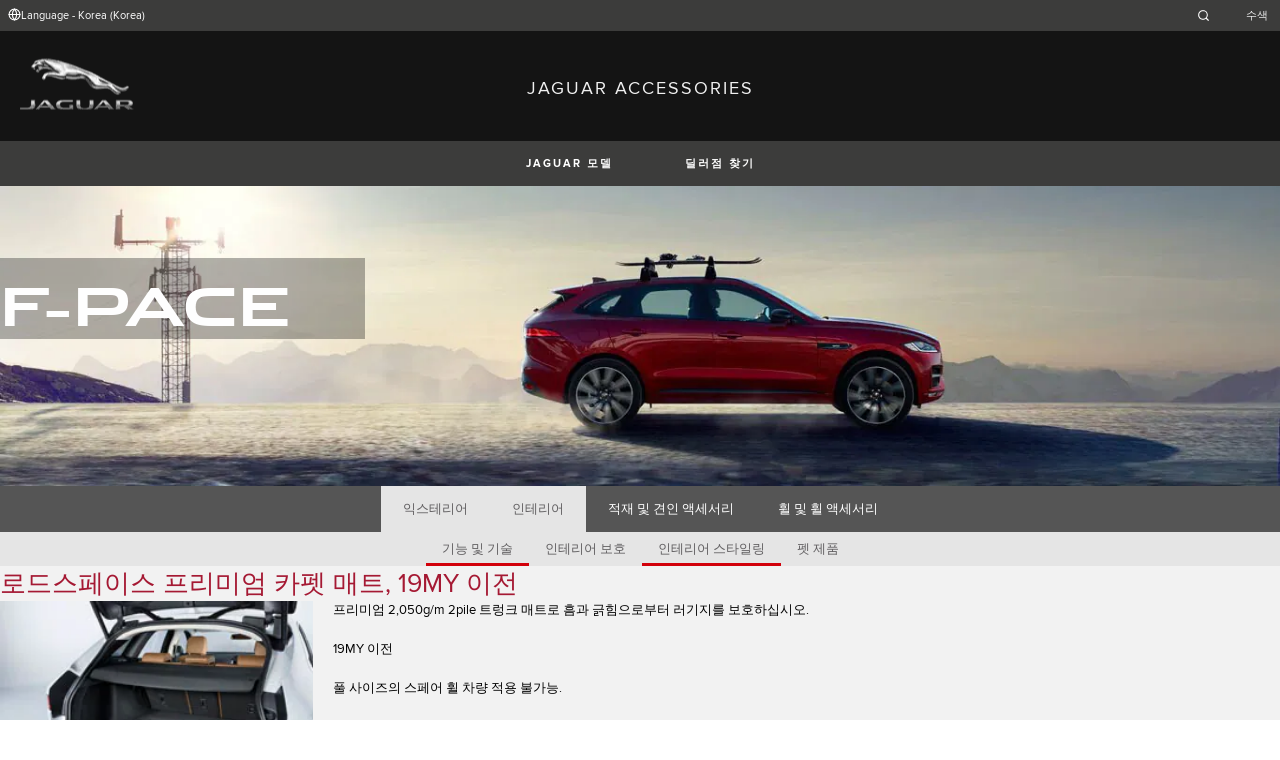

--- FILE ---
content_type: text/html; charset=utf-8
request_url: https://accessories.jaguar.com/ko/ko/f-pace/interior/interior-styling/t4a4217-loadspace-luxury-carpet-mat-pre-19my/
body_size: 6288
content:

<!doctype html>
<!-- My Little Comment -->
<!--[if lt IE 7]>      <html class="no-js lt-ie9 lt-ie8 lt-ie7 " lang="ko-kr"> <![endif]-->
<!--[if IE 7]>         <html class="no-js lt-ie9 lt-ie8 " lang="ko-kr"> <![endif]-->
<!--[if IE 8]>         <html class="no-js lt-ie9 " lang="ko-kr"> <![endif]-->
<!--[if gt IE 8]><!-->
<html class="no-js" lang="ko-kr">
<!--<![endif]-->
<head>
    <!-- Begin Google Tag Manager -->
    <script>
        (function (w, d, s, l, i) {
            w[l] = w[l] || [];
            w[l].push({
                'gtm.start':
                    new Date().getTime(),
                event: 'gtm.js'
            });
            var f = d.getElementsByTagName(s)[0],
                j = d.createElement(s),
                dl = l != 'dataLayer' ? '&l=' + l : '';
            j.async = true;
            j.src =
                '//www.googletagmanager.com/gtm.js?id=' + i + dl;
            f.parentNode.insertBefore(j, f);
        })(window, document, 'script', 'dataLayer', 'GTM-K8Z9D4F');
    </script>
    <!-- End Google Tag Manager -->
    <meta charset="utf-8" />
    <meta http-equiv="X-UA-Compatible" content="IE=edge,chrome=1" />
    <title>JAGUAR ACCESSORIES - F-PACE - INTERIOR - INTERIOR STYLING - &#xB85C;&#xB4DC;&#xC2A4;&#xD398;&#xC774;&#xC2A4; &#xD504;&#xB9AC;&#xBBF8;&#xC5C4; &#xCE74;&#xD3AB; &#xB9E4;&#xD2B8;, 19MY &#xC774;&#xC804;</title>
    <meta name="description" content="" />
    <meta name="viewport" content="width=device-width, initial-scale=1, maximum-scale=1">

    <meta property="og:title" content="" />
    <meta property="og:type" content="website" />
    <meta property="og:description" content="" />

    <meta name="twitter:card" content="summary_large_image" />
    <meta name="twitter:site" content="@Jaguar" />
    <meta name="twitter:creator" content="@Jaguar" />
    <meta name="twitter:title" content="" />
    <meta name="twitter:description" content="" />


    <meta charset="UTF-8">
    <meta name="viewport" content="width=device-width, initial-scale=1.0">
    <link rel="stylesheet" href="/front-end/assets/styles/index.jaguar.css?v=1.8.0.0">




                              <script>!function(a){var e="https://s.go-mpulse.net/boomerang/",t="addEventListener";if("False"=="True")a.BOOMR_config=a.BOOMR_config||{},a.BOOMR_config.PageParams=a.BOOMR_config.PageParams||{},a.BOOMR_config.PageParams.pci=!0,e="https://s2.go-mpulse.net/boomerang/";if(window.BOOMR_API_key="29DP7-QTFQP-G3XNC-5KWY2-54PZF",function(){function n(e){a.BOOMR_onload=e&&e.timeStamp||(new Date).getTime()}if(!a.BOOMR||!a.BOOMR.version&&!a.BOOMR.snippetExecuted){a.BOOMR=a.BOOMR||{},a.BOOMR.snippetExecuted=!0;var i,_,o,r=document.createElement("iframe");if(a[t])a[t]("load",n,!1);else if(a.attachEvent)a.attachEvent("onload",n);r.src="javascript:void(0)",r.title="",r.role="presentation",(r.frameElement||r).style.cssText="width:0;height:0;border:0;display:none;",o=document.getElementsByTagName("script")[0],o.parentNode.insertBefore(r,o);try{_=r.contentWindow.document}catch(O){i=document.domain,r.src="javascript:var d=document.open();d.domain='"+i+"';void(0);",_=r.contentWindow.document}_.open()._l=function(){var a=this.createElement("script");if(i)this.domain=i;a.id="boomr-if-as",a.src=e+"29DP7-QTFQP-G3XNC-5KWY2-54PZF",BOOMR_lstart=(new Date).getTime(),this.body.appendChild(a)},_.write("<bo"+'dy onload="document._l();">'),_.close()}}(),"".length>0)if(a&&"performance"in a&&a.performance&&"function"==typeof a.performance.setResourceTimingBufferSize)a.performance.setResourceTimingBufferSize();!function(){if(BOOMR=a.BOOMR||{},BOOMR.plugins=BOOMR.plugins||{},!BOOMR.plugins.AK){var e=""=="true"?1:0,t="",n="amlubdixhzc2g2lpebna-f-0d910d981-clientnsv4-s.akamaihd.net",i="false"=="true"?2:1,_={"ak.v":"39","ak.cp":"885204","ak.ai":parseInt("564874",10),"ak.ol":"0","ak.cr":9,"ak.ipv":4,"ak.proto":"h2","ak.rid":"1e1a5745","ak.r":47358,"ak.a2":e,"ak.m":"a","ak.n":"essl","ak.bpcip":"3.23.64.0","ak.cport":33614,"ak.gh":"23.208.24.235","ak.quicv":"","ak.tlsv":"tls1.3","ak.0rtt":"","ak.0rtt.ed":"","ak.csrc":"-","ak.acc":"","ak.t":"1768890458","ak.ak":"hOBiQwZUYzCg5VSAfCLimQ==Z11uKDtqm35+ptzj3j37En3/sA9kucGpoMvajAfGwljsn11LlPM6vuyspNYELO11LwbmEiI4QODK1diPFRYuJyOll2pwI7IMbInwWtbdgIpzSWpreeGiWlxwBdPat9lG0mA7dEaxVgX+474EgIsLHs6s6QiHytY5x0X7NFqBSIQ4uHo8PmYIxcG6Scelkdg1jYApYuF0/uSYe7oAuLv64BmJg9oFSrIdF9GsUr0gtk/omf6nosLyGCZd+BZW+R5v9qR+o7RO/6i2LD/KbBHxW21VcAJAVWkupwi1bcEQ5auDrW6jCsuy/nwDlixGl3AC5Aul0JHCPPrJLnv9oU6b8U7RjGCS7Yp225LifitgdYTVOoWrRv2oEsq6aA2s0UmNvyBKNcrmujAYodGSnidGuF7lFeZ9UeYim9QiPjjjAuw=","ak.pv":"5","ak.dpoabenc":"","ak.tf":i};if(""!==t)_["ak.ruds"]=t;var o={i:!1,av:function(e){var t="http.initiator";if(e&&(!e[t]||"spa_hard"===e[t]))_["ak.feo"]=void 0!==a.aFeoApplied?1:0,BOOMR.addVar(_)},rv:function(){var a=["ak.bpcip","ak.cport","ak.cr","ak.csrc","ak.gh","ak.ipv","ak.m","ak.n","ak.ol","ak.proto","ak.quicv","ak.tlsv","ak.0rtt","ak.0rtt.ed","ak.r","ak.acc","ak.t","ak.tf"];BOOMR.removeVar(a)}};BOOMR.plugins.AK={akVars:_,akDNSPreFetchDomain:n,init:function(){if(!o.i){var a=BOOMR.subscribe;a("before_beacon",o.av,null,null),a("onbeacon",o.rv,null,null),o.i=!0}return this},is_complete:function(){return!0}}}}()}(window);</script></head>
<body class="jaguar" id="lang-ko" data-message-wishlist-added="">

<header>
    <a id="skip-navigation" href="#main-content">Skip Navigation</a>
    <section class="header-content">
        <section class="topbar">
            <nav class="utility">
                <ul class="language-dealer-tools">
                    <li class="language-select icon-switch icon-switch--persist">
                        <button type="button" data-visibility-toggle aria-expanded="false" aria-controls="header-market-selector" class="">
                            <span class="icon-switch__icon">
                                <svg xmlns="http://www.w3.org/2000/svg" class="icon-size--sm" viewBox="0 0 24 24" fill="none" stroke="currentColor" stroke-width="2" stroke-linecap="round" stroke-linejoin="round">
                                    <circle cx="12" cy="12" r="10" />
                                    <line x1="2" y1="12" x2="22" y2="12" />
                                    <path d="M12 2a15.3 15.3 0 0 1 4 10 15.3 15.3 0 0 1-4 10 15.3 15.3 0 0 1-4-10 15.3 15.3 0 0 1 4-10z" />
                                </svg>

                            </span>
                                <span class="icon-switch__text">Language - Korea (Korea) </span>
                        </button>
                    </li>

                    <li>
                            <form id="header-search-form" method="get" action="/ko/ko/search">
                                <label for="input-query">
                                    <svg xmlns="http://www.w3.org/2000/svg" class="icon-size--sm" viewBox="0 0 24 24" fill="none" stroke="currentColor" stroke-width="2" stroke-linecap="round" stroke-linejoin="round">
                                        <circle cx="11" cy="11" r="8" />
                                        <line x1="21" y1="21" x2="16.65" y2="16.65" />
                                    </svg>




                                    <span class="visuallyhidden">Enter a word or phrase with which to search the contents of the site</span>
                                    <input type="search" name="q" id="input-query" autocomplete="off" placeholder="&#xC218;&#xC0C9;">
                                </label>
                            </form>
                    </li>
                </ul>
            </nav>
        </section>


        <section class="market-selector closed" id="header-market-selector">
            <section class="container">
                <h2>Find Your Country</h2>

                <ul>
                        <li class=""><a href="/gl/en">International (English)</a></li>
                        <li class=""><a href="/au/en">Australia (English)</a></li>
                        <li class=""><a href="/at/de">Austria (German)</a></li>
                        <li class=""><a href="/be/fr">Belgium (French)</a></li>
                        <li class=""><a href="/be/nl">Belgium (Dutch)</a></li>
                        <li class=""><a href="/br/pt">Brazil (Portuguese)</a></li>
                        <li class=""><a href="/ca/en">Canada (English)</a></li>
                        <li class=""><a href="/ca/fr">Canada (French)</a></li>
                        <li class=""><a href="/cn/zh">China (Chinese)</a></li>
                        <li class=""><a href="/cz/cs">Czech Republic (Czech)</a></li>
                        <li class=""><a href="/fr/fr">France (French)</a></li>
                        <li class=""><a href="/de/de">Germany (German)</a></li>
                        <li class=""><a href="/in/en">India (English)</a></li>
                        <li class=""><a href="/ie/en">Ireland (English)</a></li>
                        <li class=""><a href="/it/it">Italy (Italian)</a></li>
                        <li class=""><a href="/jp/ja">Japan (Japanese)</a></li>
                        <li class=""><a href="/ko/ko">Korea (Korea)</a></li>
                        <li class=""><a href="/me/en">MENA (English)</a></li>
                        <li class=""><a href="/mx/es">Mexico (Spanish)</a></li>
                        <li class=""><a href="/nl/nl">Netherlands (Dutch)</a></li>
                        <li class=""><a href="/pl/pl">Poland (Polish)</a></li>
                        <li class=""><a href="/pt/pt">Portugal (Portuguese)</a></li>
                        <li class=""><a href="/ro/ro">Romania (Romania)</a></li>
                        <li class=""><a href="/za/en">South Africa (English)</a></li>
                        <li class=""><a href="/es/es">Spain (Spanish)</a></li>
                        <li class=""><a href="/ch/de">Switzerland (German)</a></li>
                        <li class=""><a href="/ch/fr">Switzerland (French)</a></li>
                        <li class=""><a href="/ch/it">Switzerland (Italian)</a></li>
                        <li class=""><a href="/gb/en">United Kingdom (English)</a></li>
                        <li class=""><a href="/us/en">USA (English)</a></li>
                </ul>
            </section>
        </section>


        <section class="container">
            <a href="/" class="logo">
                <img src="/front-end/assets/img/logo-jaguar.png" alt="Jaguar">
            </a>
            <h1>JAGUAR ACCESSORIES</h1>
        </section>
    </section>
        <section class="header-nav">

            <nav class="primary">
                <ul>

                    <li><button type="button" class="btn" data-visibility-toggle aria-expanded="false" aria-controls="header-carousel--jaguar-range">JAGUAR &#xBAA8;&#xB378;</button></li>
                        <li>
                            <button type="button" data-link-external data-target="http://local.jaguarkorea.co.kr:8443/dealer.html?_ga=1.64242799.1968253304.1398863430" class="btn">&#xB51C;&#xB7EC;&#xC810; &#xCC3E;&#xAE30;</button>
                        </li>
                </ul>
                <aside class="confirm-modal" data-dismiss-target aria-label="important information" aria-modal="true" role="dialog">
                    <h2>Hello World</h2>
                    <p><p>Hello World</p></p>

                    <div class="buttons-container">
                        <button type="button" data-dismiss-trigger>Hello World</button>
                        <a href>Hello World</a>
                    </div>

                    <button type="button" aria-label="close the modal" class="dismiss" data-dismiss-trigger></button>
                </aside>
            </nav>

            <section class="carousel closed" id="header-carousel--jaguar-range">
                <div class="carousel__controls">
                    <button class="chevron-left" type="button" id="header-carousel--landrover-range--prev" aria-label="scroll the carousel to see what's next">
                        <div></div>
                    </button>
                    <button class="chevron-right" type="button" id="header-carousel--landrover-range--next" aria-label="scroll the carousel to see what's before">
                        <div></div>
                    </button>
                </div>

                <ul>
                        <li>
                            <a href="/ko/ko/i-pace">
                                <img src="/media/1049/model_i-pace.jpg" alt="I-PACE">
                                <p>I-PACE</p>
                            </a>
                        </li>
                        <li>
                            <a href="/ko/ko/e-pace">
                                <img src="/media/1046/model_e-pace.jpg" alt="E-PACE">
                                <p>E-PACE</p>
                            </a>
                        </li>
                        <li>
                            <a href="/ko/ko/f-pace">
                                <img src="/media/1047/model_f-pace.jpg" alt="F-PACE">
                                <p>F-PACE</p>
                            </a>
                        </li>
                        <li>
                            <a href="/ko/ko/xe">
                                <img src="/media/1051/model_xe.jpg" alt="XE">
                                <p>XE</p>
                            </a>
                        </li>
                        <li>
                            <a href="/ko/ko/xf">
                                <img src="/media/1052/model_xf.jpg" alt="XF">
                                <p>XF</p>
                            </a>
                        </li>
                        <li>
                            <a href="/ko/ko/xj">
                                <img src="/media/1055/model_xj.jpg" alt="XJ">
                                <p>XJ</p>
                            </a>
                        </li>
                        <li>
                            <a href="/ko/ko/f-type">
                                <img src="/media/1048/thumbnail.png" alt="F-TYPE">
                                <p>F-TYPE</p>
                            </a>
                        </li>

                </ul>
            </section>


        </section>
</header>

    <main id="main-content">
    
    <section class="banner-carousel">
        <ol class="banner-carousel__slides">
            <li class="slide" id="slide-1">
                


<div class="image-container">

            <img src="/media/1091/f-pace.jpg" alt="">
</div>

<div class="text-container">
    <div class="title-container">
        <h2>F-Pace</h2>
        <h3></h3>
    </div>
        <div class="actions">
        </div>
</div>



            </li>
        </ol>
        <ol class="pagination"></ol>
    </section>

<section class="tabs ">
    <div id="tab-section"></div>
    <nav>
            <ul role="tablist" aria-label="top level tabs" class="tabs__main">
                    <li role="tab" aria-selected="false">
                        <a href="/ko/ko/f-pace/exterior/#tab-section">&#xC775;&#xC2A4;&#xD14C;&#xB9AC;&#xC5B4;</a>
                    </li>
                    <li role="tab" aria-selected="true">
                        <a href="/ko/ko/f-pace/interior/#tab-section">&#xC778;&#xD14C;&#xB9AC;&#xC5B4;</a>
                    </li>
                    <li role="tab" aria-selected="false">
                        <a href="/ko/ko/f-pace/carrying-towing/#tab-section">&#xC801;&#xC7AC; &#xBC0F; &#xACAC;&#xC778; &#xC561;&#xC138;&#xC11C;&#xB9AC;</a>
                    </li>
                    <li role="tab" aria-selected="false">
                        <a href="/ko/ko/f-pace/wheels-wheel-accessories/#tab-section">&#xD720; &#xBC0F; &#xD720; &#xC561;&#xC138;&#xC11C;&#xB9AC;</a>
                    </li>
            </ul>


        <ul role="tablist" aria-label="secondary tabs" class="tabs__secondary">
                    <li role="tab" aria-selected="false">
                        <a href="/ko/ko/f-pace/interior/function-technology/#tab-section">&#xAE30;&#xB2A5; &#xBC0F; &#xAE30;&#xC220;</a>
                    </li>
                    <li role="tab" aria-selected="false">
                        <a href="/ko/ko/f-pace/interior/interior-protection/#tab-section">&#xC778;&#xD14C;&#xB9AC;&#xC5B4; &#xBCF4;&#xD638;</a>
                    </li>
                    <li role="tab" aria-selected="true">
                        <a href="/ko/ko/f-pace/interior/interior-styling/#tab-section">&#xC778;&#xD14C;&#xB9AC;&#xC5B4; &#xC2A4;&#xD0C0;&#xC77C;&#xB9C1;</a>
                    </li>
                    <li role="tab" aria-selected="false">
                        <a href="/ko/ko/f-pace/interior/pet-products/#tab-section">&#xD3AB; &#xC81C;&#xD488;</a>
                    </li>
        </ul>
        <div class="tabs__secondary-controls">
            <button type="button" class="btn prev chevron-left" aria-label="click to go to the previous item in the list"><div></div></button>
            <button type="button" class="btn next chevron-right" aria-label="click to go to the next item in the list"><div></div></button>
        </div>
    </nav>
</section>

    <section class="content-block bg:color-off-white">
        <a class="print-cta print-block print-only" href="#">&#xB2E4;&#xB978; &#xC561;&#xC138;&#xC11C;&#xB9AC; &#xBCF4;&#xAE30;</a>
        <div class="title-container">
            <h1>&#xB85C;&#xB4DC;&#xC2A4;&#xD398;&#xC774;&#xC2A4; &#xD504;&#xB9AC;&#xBBF8;&#xC5C4; &#xCE74;&#xD3AB; &#xB9E4;&#xD2B8;, 19MY &#xC774;&#xC804;</h1>
        </div>

        <section class="part-summary">
            <div class="media">
                <div class="image-container">
                        <img src="/catalog-assets/jaguar/f-pace_t4a4217.jpg" alt="&#xB85C;&#xB4DC;&#xC2A4;&#xD398;&#xC774;&#xC2A4; &#xD504;&#xB9AC;&#xBBF8;&#xC5C4; &#xCE74;&#xD3AB; &#xB9E4;&#xD2B8;, 19MY &#xC774;&#xC804;">
                </div>
            </div>

            <div class="text-container">

                    <p>
                        프리미엄 2,050g/m 2pile 트렁크 매트로 흠과 긁힘으로부터 러기지를 보호하십시오.
                    </p>
                    <p>
                        19MY 이전
                    </p>
                    <p>
                        풀 사이즈의 스페어 휠 차량 적용 불가능.
                    </p>

                    <p class="code"><strong>&#xAC00;&#xACA9;:&nbsp;</strong>&#x20A9;182,380</p>
                    <p>공임 불포함</p>
                <p class="code"><strong>&#xBD80;&#xD488; &#xBC88;&#xD638;:&nbsp;</strong>T4A4217</p>



                <ul class="part-summary__actions">
                        <li id="retailer">
                            <a class="icon-button"
                               href="http://local.jaguarkorea.co.kr:8443/dealer.html?_ga=1.64242799.1968253304.1398863430" target="_blank">
                                <div class="icon-container">
                                    <svg xmlns="http://www.w3.org/2000/svg" class="icon-size--sm" viewBox="0 0 24 24" fill="none" stroke="currentColor" stroke-width="2" stroke-linecap="round" stroke-linejoin="round">
                                        <path d="M21 10c0 7-9 13-9 13s-9-6-9-13a9 9 0 0 1 18 0z" />
                                        <circle cx="12" cy="10" r="3" />
                                    </svg>
                                </div>
                                &#xB51C;&#xB7EC;&#xC810; &#xCC3E;&#xAE30;
                            </a>
                        </li>


                    <li id="print">
                        <button type="button" class="icon-button">
                            <div class="icon-container">
                                <svg xmlns="http://www.w3.org/2000/svg" class="icon-size--sm" viewBox="0 0 24 24" fill="none" stroke="currentColor" stroke-width="2" stroke-linecap="round" stroke-linejoin="round">
                                    <polyline points="6 9 6 2 18 2 18 9" />
                                    <path d="M6 18H4a2 2 0 0 1-2-2v-5a2 2 0 0 1 2-2h16a2 2 0 0 1 2 2v5a2 2 0 0 1-2 2h-2" />
                                    <rect x="6" y="14" width="12" height="8" />
                                </svg>
                            </div>
                            &#xC778;&#xC1C4;
                        </button>
                    </li>
                </ul>
            </div>

        </section>

    </section>

<!-- /ko/ko/f-pace/interior/interior-styling/t4a4217-loadspace-luxury-carpet-mat-pre-19my/ -->
    </main>
    
<footer>
    <section class="container">
            <section class="footer-nav">
                <nav>

                    <ul>
                            <li><a href="https://www.jaguarkorea.co.kr/cyber-incident-faqs.html" target="_blank">&#xC0AC;&#xC774;&#xBC84; &#xC0AC;&#xACE0; &#xC131;&#xBA85;&#xBB38;</a></li>
                            <li>
                                <div id="teconsent"></div>
                                <div id="consent_blackbar"></div>
                            </li>
                    </ul>
                </nav>
            </section>
        <section class="footer-content">

                <img src="/front-end/assets/img/logo-text-jaguar.png" alt="The text 'Jaguar' in a bespoke font">

                <p class="copyright">&copy; JAGUAR LAND ROVER LIMITED 2024</p>

            <p class="blurb">
            </p>

                <p><p>이미지의 일부 기능은 차량의 옵션과 모델 연식에 따라 다를 수 있으며 COVID-19의 영향으로 인해 많은 이미지가 22MY 옵션이 반영되지 않았습니다. 22MY의 자세한 내용에 대해서는 리테일러에 추가로 문의하시기 바라며, 웹 사이트의 이미지만으로 주문하지 마십시오. 재규어 랜드로버는 차량, 부품 및 액세서리의 사양, 디자인 및 생산을 개선하기 위한 방법을 지속적으로 모색하고 있으며, 해당 내용은 사전 고지 없이 변경될 수 있습니다.</p></p>

        </section>
    </section>

</footer>


    <script type="module" defer src="/front-end/assets/scripts/main.js?v=1.8.1.0"></script>
</body>
</html>